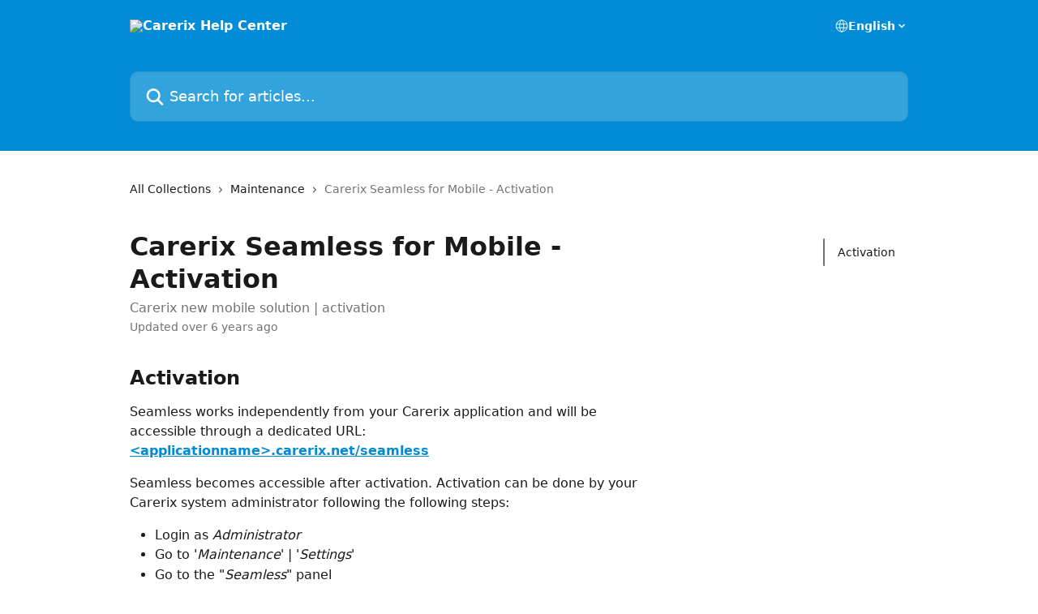

--- FILE ---
content_type: text/html; charset=utf-8
request_url: https://help.carerix.com/en/articles/2998107-carerix-seamless-for-mobile-activation
body_size: 14714
content:
<!DOCTYPE html><html lang="en"><head><meta charSet="utf-8" data-next-head=""/><title data-next-head="">Carerix Seamless for Mobile - Activation | Carerix Help Center</title><meta property="og:title" content="Carerix Seamless for Mobile - Activation | Carerix Help Center" data-next-head=""/><meta name="twitter:title" content="Carerix Seamless for Mobile - Activation | Carerix Help Center" data-next-head=""/><meta property="og:description" content="Carerix new mobile solution | activation" data-next-head=""/><meta name="twitter:description" content="Carerix new mobile solution | activation" data-next-head=""/><meta name="description" content="Carerix new mobile solution | activation" data-next-head=""/><meta property="og:type" content="article" data-next-head=""/><meta property="og:image" content="https://downloads.intercomcdn.com/i/o/w97e3587/808125/3e2674c180149dff8e169e08ad5e/3df0bb05e588af548c9f74d3e54f4b41.jpg" data-next-head=""/><meta property="twitter:image" content="https://downloads.intercomcdn.com/i/o/w97e3587/808125/3e2674c180149dff8e169e08ad5e/3df0bb05e588af548c9f74d3e54f4b41.jpg" data-next-head=""/><meta name="robots" content="all" data-next-head=""/><meta name="viewport" content="width=device-width, initial-scale=1" data-next-head=""/><link href="https://intercom.help/carerix-0337b1ac61e2/assets/favicon" rel="icon" data-next-head=""/><link rel="canonical" href="https://help.carerix.com/en/articles/2998107-carerix-seamless-for-mobile-activation" data-next-head=""/><link rel="alternate" href="https://help.carerix.com/nl/articles/2998107-carerix-seamless-voor-mobiel-activatie" hrefLang="nl" data-next-head=""/><link rel="alternate" href="https://help.carerix.com/en/articles/2998107-carerix-seamless-for-mobile-activation" hrefLang="en" data-next-head=""/><link rel="alternate" href="https://help.carerix.com/en/articles/2998107-carerix-seamless-for-mobile-activation" hrefLang="x-default" data-next-head=""/><link nonce="nV1HE3bqqayE3UhG9lABYyk2JZedSyIAq9CKK9I7r2o=" rel="preload" href="https://static.intercomassets.com/_next/static/css/3141721a1e975790.css" as="style"/><link nonce="nV1HE3bqqayE3UhG9lABYyk2JZedSyIAq9CKK9I7r2o=" rel="stylesheet" href="https://static.intercomassets.com/_next/static/css/3141721a1e975790.css" data-n-g=""/><noscript data-n-css="nV1HE3bqqayE3UhG9lABYyk2JZedSyIAq9CKK9I7r2o="></noscript><script defer="" nonce="nV1HE3bqqayE3UhG9lABYyk2JZedSyIAq9CKK9I7r2o=" nomodule="" src="https://static.intercomassets.com/_next/static/chunks/polyfills-42372ed130431b0a.js"></script><script defer="" src="https://static.intercomassets.com/_next/static/chunks/7506.a4d4b38169fb1abb.js" nonce="nV1HE3bqqayE3UhG9lABYyk2JZedSyIAq9CKK9I7r2o="></script><script src="https://static.intercomassets.com/_next/static/chunks/webpack-d3c2ad680b6bebc6.js" nonce="nV1HE3bqqayE3UhG9lABYyk2JZedSyIAq9CKK9I7r2o=" defer=""></script><script src="https://static.intercomassets.com/_next/static/chunks/framework-1f1b8d38c1d86c61.js" nonce="nV1HE3bqqayE3UhG9lABYyk2JZedSyIAq9CKK9I7r2o=" defer=""></script><script src="https://static.intercomassets.com/_next/static/chunks/main-e24faf3b633b0eb4.js" nonce="nV1HE3bqqayE3UhG9lABYyk2JZedSyIAq9CKK9I7r2o=" defer=""></script><script src="https://static.intercomassets.com/_next/static/chunks/pages/_app-4836a2a3e79a3766.js" nonce="nV1HE3bqqayE3UhG9lABYyk2JZedSyIAq9CKK9I7r2o=" defer=""></script><script src="https://static.intercomassets.com/_next/static/chunks/d0502abb-aa607f45f5026044.js" nonce="nV1HE3bqqayE3UhG9lABYyk2JZedSyIAq9CKK9I7r2o=" defer=""></script><script src="https://static.intercomassets.com/_next/static/chunks/6190-ef428f6633b5a03f.js" nonce="nV1HE3bqqayE3UhG9lABYyk2JZedSyIAq9CKK9I7r2o=" defer=""></script><script src="https://static.intercomassets.com/_next/static/chunks/5729-6d79ddfe1353a77c.js" nonce="nV1HE3bqqayE3UhG9lABYyk2JZedSyIAq9CKK9I7r2o=" defer=""></script><script src="https://static.intercomassets.com/_next/static/chunks/2384-242e4a028ba58b01.js" nonce="nV1HE3bqqayE3UhG9lABYyk2JZedSyIAq9CKK9I7r2o=" defer=""></script><script src="https://static.intercomassets.com/_next/static/chunks/4835-9db7cd232aae5617.js" nonce="nV1HE3bqqayE3UhG9lABYyk2JZedSyIAq9CKK9I7r2o=" defer=""></script><script src="https://static.intercomassets.com/_next/static/chunks/2735-6fafbb9ff4abfca1.js" nonce="nV1HE3bqqayE3UhG9lABYyk2JZedSyIAq9CKK9I7r2o=" defer=""></script><script src="https://static.intercomassets.com/_next/static/chunks/pages/%5BhelpCenterIdentifier%5D/%5Blocale%5D/articles/%5BarticleSlug%5D-0426bb822f2fd459.js" nonce="nV1HE3bqqayE3UhG9lABYyk2JZedSyIAq9CKK9I7r2o=" defer=""></script><script src="https://static.intercomassets.com/_next/static/-CWjWTQvdPb6SB3S45uLC/_buildManifest.js" nonce="nV1HE3bqqayE3UhG9lABYyk2JZedSyIAq9CKK9I7r2o=" defer=""></script><script src="https://static.intercomassets.com/_next/static/-CWjWTQvdPb6SB3S45uLC/_ssgManifest.js" nonce="nV1HE3bqqayE3UhG9lABYyk2JZedSyIAq9CKK9I7r2o=" defer=""></script><meta name="sentry-trace" content="a227fab54351c55d79231730bb5a8302-b766bff94fee2d54-0"/><meta name="baggage" content="sentry-environment=production,sentry-release=615059e7e8857b6056b131991cc50aec3a9a766c,sentry-public_key=187f842308a64dea9f1f64d4b1b9c298,sentry-trace_id=a227fab54351c55d79231730bb5a8302,sentry-org_id=2129,sentry-sampled=false,sentry-sample_rand=0.394988614782139,sentry-sample_rate=0"/><style id="__jsx-1183014428">:root{--body-bg: rgb(255, 255, 255);
--body-image: none;
--body-bg-rgb: 255, 255, 255;
--body-border: rgb(230, 230, 230);
--body-primary-color: #1a1a1a;
--body-secondary-color: #737373;
--body-reaction-bg: rgb(242, 242, 242);
--body-reaction-text-color: rgb(64, 64, 64);
--body-toc-active-border: #737373;
--body-toc-inactive-border: #f2f2f2;
--body-toc-inactive-color: #737373;
--body-toc-active-font-weight: 400;
--body-table-border: rgb(204, 204, 204);
--body-color: hsl(0, 0%, 0%);
--footer-bg: rgb(0, 140, 214);
--footer-image: none;
--footer-border: rgb(10, 170, 255);
--footer-color: hsl(0, 0%, 100%);
--header-bg: rgb(0, 140, 214);
--header-image: url(https://downloads.intercomcdn.com/i/o/215289/ea3c6e3def204b6febe086fa/43626204d4355483b84c137433e9c66b.jpg);
--header-color: hsl(0, 0%, 100%);
--collection-card-bg: rgb(255, 255, 255);
--collection-card-image: none;
--collection-card-color: hsl(201, 100%, 42%);
--card-bg: rgb(255, 255, 255);
--card-border-color: rgb(230, 230, 230);
--card-border-inner-radius: 6px;
--card-border-radius: 8px;
--card-shadow: 0 1px 2px 0 rgb(0 0 0 / 0.05);
--search-bar-border-radius: 10px;
--search-bar-width: 100%;
--ticket-blue-bg-color: #dce1f9;
--ticket-blue-text-color: #334bfa;
--ticket-green-bg-color: #d7efdc;
--ticket-green-text-color: #0f7134;
--ticket-orange-bg-color: #ffebdb;
--ticket-orange-text-color: #b24d00;
--ticket-red-bg-color: #ffdbdb;
--ticket-red-text-color: #df2020;
--header-height: 245px;
--header-subheader-background-color: #000000;
--header-subheader-font-color: #FFFFFF;
--content-block-bg: rgb(255, 255, 255);
--content-block-image: none;
--content-block-color: hsl(0, 0%, 10%);
--content-block-button-bg: rgb(51, 75, 250);
--content-block-button-image: none;
--content-block-button-color: hsl(0, 0%, 100%);
--content-block-button-radius: 6px;
--primary-color: hsl(201, 100%, 42%);
--primary-color-alpha-10: hsla(201, 100%, 42%, 0.1);
--primary-color-alpha-60: hsla(201, 100%, 42%, 0.6);
--text-on-primary-color: #1a1a1a}</style><style id="__jsx-1611979459">:root{--font-family-primary: system-ui, "Segoe UI", "Roboto", "Helvetica", "Arial", sans-serif, "Apple Color Emoji", "Segoe UI Emoji", "Segoe UI Symbol"}</style><style id="__jsx-2466147061">:root{--font-family-secondary: system-ui, "Segoe UI", "Roboto", "Helvetica", "Arial", sans-serif, "Apple Color Emoji", "Segoe UI Emoji", "Segoe UI Symbol"}</style><style id="__jsx-cf6f0ea00fa5c760">.fade-background.jsx-cf6f0ea00fa5c760{background:radial-gradient(333.38%100%at 50%0%,rgba(var(--body-bg-rgb),0)0%,rgba(var(--body-bg-rgb),.00925356)11.67%,rgba(var(--body-bg-rgb),.0337355)21.17%,rgba(var(--body-bg-rgb),.0718242)28.85%,rgba(var(--body-bg-rgb),.121898)35.03%,rgba(var(--body-bg-rgb),.182336)40.05%,rgba(var(--body-bg-rgb),.251516)44.25%,rgba(var(--body-bg-rgb),.327818)47.96%,rgba(var(--body-bg-rgb),.409618)51.51%,rgba(var(--body-bg-rgb),.495297)55.23%,rgba(var(--body-bg-rgb),.583232)59.47%,rgba(var(--body-bg-rgb),.671801)64.55%,rgba(var(--body-bg-rgb),.759385)70.81%,rgba(var(--body-bg-rgb),.84436)78.58%,rgba(var(--body-bg-rgb),.9551)88.2%,rgba(var(--body-bg-rgb),1)100%),var(--header-image),var(--header-bg);background-size:cover;background-position-x:center}</style><style id="__jsx-27f84a20f81f6ce9">.table-of-contents::-webkit-scrollbar{width:8px}.table-of-contents::-webkit-scrollbar-thumb{background-color:#f2f2f2;border-radius:8px}</style><style id="__jsx-a49d9ef8a9865a27">.table_of_contents.jsx-a49d9ef8a9865a27{max-width:260px;min-width:260px}</style><style id="__jsx-62724fba150252e0">.related_articles section a{color:initial}</style><style id="__jsx-4bed0c08ce36899e">.article_body a:not(.intercom-h2b-button){color:var(--primary-color)}article a.intercom-h2b-button{background-color:var(--primary-color);border:0}.zendesk-article table{overflow-x:scroll!important;display:block!important;height:auto!important}.intercom-interblocks-unordered-nested-list ul,.intercom-interblocks-ordered-nested-list ol{margin-top:16px;margin-bottom:16px}.intercom-interblocks-unordered-nested-list ul .intercom-interblocks-unordered-nested-list ul,.intercom-interblocks-unordered-nested-list ul .intercom-interblocks-ordered-nested-list ol,.intercom-interblocks-ordered-nested-list ol .intercom-interblocks-ordered-nested-list ol,.intercom-interblocks-ordered-nested-list ol .intercom-interblocks-unordered-nested-list ul{margin-top:0;margin-bottom:0}.intercom-interblocks-image a:focus{outline-offset:3px}</style></head><body><div id="__next"><div dir="ltr" class="h-full w-full"><a href="#main-content" class="sr-only font-bold text-header-color focus:not-sr-only focus:absolute focus:left-4 focus:top-4 focus:z-50" aria-roledescription="Link, Press control-option-right-arrow to exit">Skip to main content</a><main class="header__lite"><header id="header" data-testid="header" class="jsx-cf6f0ea00fa5c760 flex flex-col text-header-color"><div class="jsx-cf6f0ea00fa5c760 relative flex grow flex-col mb-9 bg-header-bg bg-header-image bg-cover bg-center pb-9"><div id="sr-announcement" aria-live="polite" class="jsx-cf6f0ea00fa5c760 sr-only"></div><div class="jsx-cf6f0ea00fa5c760 flex h-full flex-col items-center marker:shrink-0"><section class="relative flex w-full flex-col mb-6 pb-6"><div class="header__meta_wrapper flex justify-center px-5 pt-6 leading-none sm:px-10"><div class="flex items-center w-240" data-testid="subheader-container"><div class="mo__body header__site_name"><div class="header__logo"><a href="/en/"><img src="https://downloads.intercomcdn.com/i/o/474884/6dfad06a5a3a783a573f5ecb/426269b532346f47e957d6d3e66e995c.png" height="138" alt="Carerix Help Center"/></a></div></div><div><div class="flex items-center font-semibold"><div class="flex items-center md:hidden" data-testid="small-screen-children"><button class="flex items-center border-none bg-transparent px-1.5" data-testid="hamburger-menu-button" aria-label="Open menu"><svg width="24" height="24" viewBox="0 0 16 16" xmlns="http://www.w3.org/2000/svg" class="fill-current"><path d="M1.86861 2C1.38889 2 1 2.3806 1 2.85008C1 3.31957 1.38889 3.70017 1.86861 3.70017H14.1314C14.6111 3.70017 15 3.31957 15 2.85008C15 2.3806 14.6111 2 14.1314 2H1.86861Z"></path><path d="M1 8C1 7.53051 1.38889 7.14992 1.86861 7.14992H14.1314C14.6111 7.14992 15 7.53051 15 8C15 8.46949 14.6111 8.85008 14.1314 8.85008H1.86861C1.38889 8.85008 1 8.46949 1 8Z"></path><path d="M1 13.1499C1 12.6804 1.38889 12.2998 1.86861 12.2998H14.1314C14.6111 12.2998 15 12.6804 15 13.1499C15 13.6194 14.6111 14 14.1314 14H1.86861C1.38889 14 1 13.6194 1 13.1499Z"></path></svg></button><div class="fixed right-0 top-0 z-50 h-full w-full hidden" data-testid="hamburger-menu"><div class="flex h-full w-full justify-end bg-black bg-opacity-30"><div class="flex h-fit w-full flex-col bg-white opacity-100 sm:h-full sm:w-1/2"><button class="text-body-font flex items-center self-end border-none bg-transparent pr-6 pt-6" data-testid="hamburger-menu-close-button" aria-label="Close menu"><svg width="24" height="24" viewBox="0 0 16 16" xmlns="http://www.w3.org/2000/svg"><path d="M3.5097 3.5097C3.84165 3.17776 4.37984 3.17776 4.71178 3.5097L7.99983 6.79775L11.2879 3.5097C11.6198 3.17776 12.158 3.17776 12.49 3.5097C12.8219 3.84165 12.8219 4.37984 12.49 4.71178L9.20191 7.99983L12.49 11.2879C12.8219 11.6198 12.8219 12.158 12.49 12.49C12.158 12.8219 11.6198 12.8219 11.2879 12.49L7.99983 9.20191L4.71178 12.49C4.37984 12.8219 3.84165 12.8219 3.5097 12.49C3.17776 12.158 3.17776 11.6198 3.5097 11.2879L6.79775 7.99983L3.5097 4.71178C3.17776 4.37984 3.17776 3.84165 3.5097 3.5097Z"></path></svg></button><nav class="flex flex-col pl-4 text-black"><div class="relative cursor-pointer has-[:focus]:outline"><select class="peer absolute z-10 block h-6 w-full cursor-pointer opacity-0 md:text-base" aria-label="Change language" id="language-selector"><option value="/nl/articles/2998107-carerix-seamless-voor-mobiel-activatie" class="text-black">Nederlands</option><option value="/en/articles/2998107-carerix-seamless-for-mobile-activation" class="text-black" selected="">English</option><option value="/fr/articles/2998107" class="text-black">Français</option></select><div class="mb-10 ml-5 flex items-center gap-1 text-md hover:opacity-80 peer-hover:opacity-80 md:m-0 md:ml-3 md:text-base" aria-hidden="true"><svg id="locale-picker-globe" width="16" height="16" viewBox="0 0 16 16" fill="none" xmlns="http://www.w3.org/2000/svg" class="shrink-0" aria-hidden="true"><path d="M8 15C11.866 15 15 11.866 15 8C15 4.13401 11.866 1 8 1C4.13401 1 1 4.13401 1 8C1 11.866 4.13401 15 8 15Z" stroke="currentColor" stroke-linecap="round" stroke-linejoin="round"></path><path d="M8 15C9.39949 15 10.534 11.866 10.534 8C10.534 4.13401 9.39949 1 8 1C6.60051 1 5.466 4.13401 5.466 8C5.466 11.866 6.60051 15 8 15Z" stroke="currentColor" stroke-linecap="round" stroke-linejoin="round"></path><path d="M1.448 5.75989H14.524" stroke="currentColor" stroke-linecap="round" stroke-linejoin="round"></path><path d="M1.448 10.2402H14.524" stroke="currentColor" stroke-linecap="round" stroke-linejoin="round"></path></svg>English<svg id="locale-picker-arrow" width="16" height="16" viewBox="0 0 16 16" fill="none" xmlns="http://www.w3.org/2000/svg" class="shrink-0" aria-hidden="true"><path d="M5 6.5L8.00093 9.5L11 6.50187" stroke="currentColor" stroke-width="1.5" stroke-linecap="round" stroke-linejoin="round"></path></svg></div></div></nav></div></div></div></div><nav class="hidden items-center md:flex" data-testid="large-screen-children"><div class="relative cursor-pointer has-[:focus]:outline"><select class="peer absolute z-10 block h-6 w-full cursor-pointer opacity-0 md:text-base" aria-label="Change language" id="language-selector"><option value="/nl/articles/2998107-carerix-seamless-voor-mobiel-activatie" class="text-black">Nederlands</option><option value="/en/articles/2998107-carerix-seamless-for-mobile-activation" class="text-black" selected="">English</option><option value="/fr/articles/2998107" class="text-black">Français</option></select><div class="mb-10 ml-5 flex items-center gap-1 text-md hover:opacity-80 peer-hover:opacity-80 md:m-0 md:ml-3 md:text-base" aria-hidden="true"><svg id="locale-picker-globe" width="16" height="16" viewBox="0 0 16 16" fill="none" xmlns="http://www.w3.org/2000/svg" class="shrink-0" aria-hidden="true"><path d="M8 15C11.866 15 15 11.866 15 8C15 4.13401 11.866 1 8 1C4.13401 1 1 4.13401 1 8C1 11.866 4.13401 15 8 15Z" stroke="currentColor" stroke-linecap="round" stroke-linejoin="round"></path><path d="M8 15C9.39949 15 10.534 11.866 10.534 8C10.534 4.13401 9.39949 1 8 1C6.60051 1 5.466 4.13401 5.466 8C5.466 11.866 6.60051 15 8 15Z" stroke="currentColor" stroke-linecap="round" stroke-linejoin="round"></path><path d="M1.448 5.75989H14.524" stroke="currentColor" stroke-linecap="round" stroke-linejoin="round"></path><path d="M1.448 10.2402H14.524" stroke="currentColor" stroke-linecap="round" stroke-linejoin="round"></path></svg>English<svg id="locale-picker-arrow" width="16" height="16" viewBox="0 0 16 16" fill="none" xmlns="http://www.w3.org/2000/svg" class="shrink-0" aria-hidden="true"><path d="M5 6.5L8.00093 9.5L11 6.50187" stroke="currentColor" stroke-width="1.5" stroke-linecap="round" stroke-linejoin="round"></path></svg></div></div></nav></div></div></div></div></section><section class="relative mx-5 flex h-full w-full flex-col items-center px-5 sm:px-10"><div class="flex h-full max-w-full flex-col w-240 justify-end" data-testid="main-header-container"><div id="search-bar" class="relative w-full"><form action="/en/" autoComplete="off"><div class="flex w-full flex-col items-start"><div class="relative flex w-full sm:w-search-bar"><label for="search-input" class="sr-only">Search for articles...</label><input id="search-input" type="text" autoComplete="off" class="peer w-full rounded-search-bar border border-black-alpha-8 bg-white-alpha-20 p-4 ps-12 font-secondary text-lg text-header-color shadow-search-bar outline-none transition ease-linear placeholder:text-header-color hover:bg-white-alpha-27 hover:shadow-search-bar-hover focus:border-transparent focus:bg-white focus:text-black-10 focus:shadow-search-bar-focused placeholder:focus:text-black-45" placeholder="Search for articles..." name="q" aria-label="Search for articles..." value=""/><div class="absolute inset-y-0 start-0 flex items-center fill-header-color peer-focus-visible:fill-black-45 pointer-events-none ps-5"><svg width="22" height="21" viewBox="0 0 22 21" xmlns="http://www.w3.org/2000/svg" class="fill-inherit" aria-hidden="true"><path fill-rule="evenodd" clip-rule="evenodd" d="M3.27485 8.7001C3.27485 5.42781 5.92757 2.7751 9.19985 2.7751C12.4721 2.7751 15.1249 5.42781 15.1249 8.7001C15.1249 11.9724 12.4721 14.6251 9.19985 14.6251C5.92757 14.6251 3.27485 11.9724 3.27485 8.7001ZM9.19985 0.225098C4.51924 0.225098 0.724854 4.01948 0.724854 8.7001C0.724854 13.3807 4.51924 17.1751 9.19985 17.1751C11.0802 17.1751 12.8176 16.5627 14.2234 15.5265L19.0981 20.4013C19.5961 20.8992 20.4033 20.8992 20.9013 20.4013C21.3992 19.9033 21.3992 19.0961 20.9013 18.5981L16.0264 13.7233C17.0625 12.3176 17.6749 10.5804 17.6749 8.7001C17.6749 4.01948 13.8805 0.225098 9.19985 0.225098Z"></path></svg></div></div></div></form></div></div></section></div></div></header><div class="z-1 flex shrink-0 grow basis-auto justify-center px-5 sm:px-10"><section data-testid="main-content" id="main-content" class="max-w-full w-240"><section data-testid="article-section" class="section section__article"><div class="flex-row-reverse justify-between flex"><div class="jsx-a49d9ef8a9865a27 w-61 sticky top-8 ml-7 max-w-61 self-start max-lg:hidden mt-16"><div class="jsx-27f84a20f81f6ce9 table-of-contents max-h-[calc(100vh-96px)] overflow-y-auto rounded-2xl text-body-primary-color hover:text-primary max-lg:border max-lg:border-solid max-lg:border-body-border max-lg:shadow-solid-1"><div data-testid="toc-dropdown" class="jsx-27f84a20f81f6ce9 hidden cursor-pointer justify-between border-b max-lg:flex max-lg:flex-row max-lg:border-x-0 max-lg:border-t-0 max-lg:border-solid max-lg:border-b-body-border"><div class="jsx-27f84a20f81f6ce9 my-2 max-lg:pl-4">Table of contents</div><div class="jsx-27f84a20f81f6ce9 "><svg class="ml-2 mr-4 mt-3 transition-transform" transform="rotate(180)" width="16" height="16" fill="none" xmlns="http://www.w3.org/2000/svg"><path fill-rule="evenodd" clip-rule="evenodd" d="M3.93353 5.93451C4.24595 5.62209 4.75248 5.62209 5.0649 5.93451L7.99922 8.86882L10.9335 5.93451C11.246 5.62209 11.7525 5.62209 12.0649 5.93451C12.3773 6.24693 12.3773 6.75346 12.0649 7.06588L8.5649 10.5659C8.25249 10.8783 7.74595 10.8783 7.43353 10.5659L3.93353 7.06588C3.62111 6.75346 3.62111 6.24693 3.93353 5.93451Z" fill="currentColor"></path></svg></div></div><div data-testid="toc-body" class="jsx-27f84a20f81f6ce9 my-2"><section data-testid="toc-section-0" class="jsx-27f84a20f81f6ce9 flex border-y-0 border-e-0 border-s-2 border-solid py-1.5 max-lg:border-none border-body-toc-active-border px-4"><a id="#activation" href="#activation" data-testid="toc-link-0" class="jsx-27f84a20f81f6ce9 w-full no-underline hover:text-body-primary-color max-lg:inline-block max-lg:text-body-primary-color max-lg:hover:text-primary lg:text-base font-toc-active text-body-primary-color"></a></section></div></div></div><div class="relative z-3 w-full lg:max-w-160 "><div class="flex pb-6 max-md:pb-2 lg:max-w-160"><div tabindex="-1" class="focus:outline-none"><div class="flex flex-wrap items-baseline pb-4 text-base" tabindex="0" role="navigation" aria-label="Breadcrumb"><a href="/en/" class="pr-2 text-body-primary-color no-underline hover:text-body-secondary-color">All Collections</a><div class="pr-2" aria-hidden="true"><svg width="6" height="10" viewBox="0 0 6 10" class="block h-2 w-2 fill-body-secondary-color rtl:rotate-180" xmlns="http://www.w3.org/2000/svg"><path fill-rule="evenodd" clip-rule="evenodd" d="M0.648862 0.898862C0.316916 1.23081 0.316916 1.769 0.648862 2.10094L3.54782 4.9999L0.648862 7.89886C0.316916 8.23081 0.316917 8.769 0.648862 9.10094C0.980808 9.43289 1.519 9.43289 1.85094 9.10094L5.35094 5.60094C5.68289 5.269 5.68289 4.73081 5.35094 4.39886L1.85094 0.898862C1.519 0.566916 0.980807 0.566916 0.648862 0.898862Z"></path></svg></div><a href="https://help.carerix.com/en/collections/670604-maintenance" class="pr-2 text-body-primary-color no-underline hover:text-body-secondary-color" data-testid="breadcrumb-0">Maintenance</a><div class="pr-2" aria-hidden="true"><svg width="6" height="10" viewBox="0 0 6 10" class="block h-2 w-2 fill-body-secondary-color rtl:rotate-180" xmlns="http://www.w3.org/2000/svg"><path fill-rule="evenodd" clip-rule="evenodd" d="M0.648862 0.898862C0.316916 1.23081 0.316916 1.769 0.648862 2.10094L3.54782 4.9999L0.648862 7.89886C0.316916 8.23081 0.316917 8.769 0.648862 9.10094C0.980808 9.43289 1.519 9.43289 1.85094 9.10094L5.35094 5.60094C5.68289 5.269 5.68289 4.73081 5.35094 4.39886L1.85094 0.898862C1.519 0.566916 0.980807 0.566916 0.648862 0.898862Z"></path></svg></div><div class="text-body-secondary-color">Carerix Seamless for Mobile - Activation</div></div></div></div><div class=""><div class="article intercom-force-break"><div class="mb-10 max-lg:mb-6"><div class="flex flex-col gap-4"><div class="flex flex-col"><h1 class="mb-1 font-primary text-2xl font-bold leading-10 text-body-primary-color">Carerix Seamless for Mobile - Activation</h1><div class="text-md font-normal leading-normal text-body-secondary-color"><p>Carerix new mobile solution | activation</p></div></div><div class="avatar"><div class="avatar__info -mt-0.5 text-base"><span class="text-body-secondary-color"> <!-- -->Updated over 6 years ago</span></div></div></div></div><div class="jsx-4bed0c08ce36899e flex-col"><div class="jsx-4bed0c08ce36899e mb-7 ml-0 text-md max-messenger:mb-6 lg:hidden"><div class="jsx-27f84a20f81f6ce9 table-of-contents max-h-[calc(100vh-96px)] overflow-y-auto rounded-2xl text-body-primary-color hover:text-primary max-lg:border max-lg:border-solid max-lg:border-body-border max-lg:shadow-solid-1"><div data-testid="toc-dropdown" class="jsx-27f84a20f81f6ce9 hidden cursor-pointer justify-between border-b max-lg:flex max-lg:flex-row max-lg:border-x-0 max-lg:border-t-0 max-lg:border-solid max-lg:border-b-body-border border-b-0"><div class="jsx-27f84a20f81f6ce9 my-2 max-lg:pl-4">Table of contents</div><div class="jsx-27f84a20f81f6ce9 "><svg class="ml-2 mr-4 mt-3 transition-transform" transform="" width="16" height="16" fill="none" xmlns="http://www.w3.org/2000/svg"><path fill-rule="evenodd" clip-rule="evenodd" d="M3.93353 5.93451C4.24595 5.62209 4.75248 5.62209 5.0649 5.93451L7.99922 8.86882L10.9335 5.93451C11.246 5.62209 11.7525 5.62209 12.0649 5.93451C12.3773 6.24693 12.3773 6.75346 12.0649 7.06588L8.5649 10.5659C8.25249 10.8783 7.74595 10.8783 7.43353 10.5659L3.93353 7.06588C3.62111 6.75346 3.62111 6.24693 3.93353 5.93451Z" fill="currentColor"></path></svg></div></div><div data-testid="toc-body" class="jsx-27f84a20f81f6ce9 hidden my-2"><section data-testid="toc-section-0" class="jsx-27f84a20f81f6ce9 flex border-y-0 border-e-0 border-s-2 border-solid py-1.5 max-lg:border-none border-body-toc-active-border px-4"><a id="#activation" href="#activation" data-testid="toc-link-0" class="jsx-27f84a20f81f6ce9 w-full no-underline hover:text-body-primary-color max-lg:inline-block max-lg:text-body-primary-color max-lg:hover:text-primary lg:text-base font-toc-active text-body-primary-color"></a></section></div></div></div><div class="jsx-4bed0c08ce36899e article_body"><article class="jsx-4bed0c08ce36899e "><div class="intercom-interblocks-heading intercom-interblocks-align-left"><h1 id="activation">Activation</h1></div><div class="intercom-interblocks-paragraph intercom-interblocks-align-left"><p>Seamless works independently from your Carerix application and will be accessible through a dedicated URL: <a href="http://&lt;applicationname&gt;.carerix.net/seamless" rel="nofollow noopener noreferrer" target="_blank"><b>&lt;applicationname&gt;.carerix.net/seamless</b></a></p></div><div class="intercom-interblocks-paragraph intercom-interblocks-align-left"><p>Seamless becomes accessible after activation. Activation can be done by your Carerix system administrator following the following steps:</p></div><div class="intercom-interblocks-unordered-nested-list"><ul><li><div class="intercom-interblocks-paragraph no-margin intercom-interblocks-align-left"><p>Login as <i>Administrator</i></p></div></li><li><div class="intercom-interblocks-paragraph no-margin intercom-interblocks-align-left"><p>Go to &#x27;<i>Maintenance</i>&#x27; | &#x27;<i>Settings</i>&#x27;</p></div></li><li><div class="intercom-interblocks-paragraph no-margin intercom-interblocks-align-left"><p>Go to the &quot;<i>Seamless</i>&quot; panel</p></div></li><li><div class="intercom-interblocks-paragraph no-margin intercom-interblocks-align-left"><p>You can activate Seamless by clicking the [<i>Activate</i>] button</p></div></li></ul></div><div class="intercom-interblocks-paragraph intercom-interblocks-align-left"><p><b>Note: </b>It can take up to 15 minutes before Seamless is active after clicking the button.</p></div><div class="intercom-interblocks-image intercom-interblocks-align-left"><a href="https://downloads.intercomcdn.com/i/o/122464437/a512c78e86b55cc8fbe9740c/ud-2932-en-screenshot1.png?expires=1769225400&amp;signature=5874dc1eeda84fa6dfc81e4ae023e05d933ccdce3a56ef85224fea96da91da43&amp;req=dSIlEs96mYJYFb4f3HP0gMRaVwsCaMlkwoH%2FpH3dzp6rucIo%2BSQpQMZvY10H%0Ad30%2B%2FtO3s4gZx%2BR6CQ%3D%3D%0A" target="_blank" rel="noreferrer nofollow noopener"><img src="https://downloads.intercomcdn.com/i/o/122464437/a512c78e86b55cc8fbe9740c/ud-2932-en-screenshot1.png?expires=1769225400&amp;signature=5874dc1eeda84fa6dfc81e4ae023e05d933ccdce3a56ef85224fea96da91da43&amp;req=dSIlEs96mYJYFb4f3HP0gMRaVwsCaMlkwoH%2FpH3dzp6rucIo%2BSQpQMZvY10H%0Ad30%2B%2FtO3s4gZx%2BR6CQ%3D%3D%0A" width="766" height="107"/></a></div><div class="intercom-interblocks-paragraph intercom-interblocks-align-left"><p>____<br/>Keywords: UD-2932, Activation</p></div><section class="jsx-62724fba150252e0 related_articles my-6"><hr class="jsx-62724fba150252e0 my-6 sm:my-8"/><div class="jsx-62724fba150252e0 mb-3 text-xl font-bold">Related Articles</div><section class="flex flex-col rounded-card border border-solid border-card-border bg-card-bg p-2 sm:p-3"><a class="duration-250 group/article flex flex-row justify-between gap-2 py-2 no-underline transition ease-linear hover:bg-primary-alpha-10 hover:text-primary sm:rounded-card-inner sm:py-3 rounded-card-inner px-3" href="https://help.carerix.com/en/articles/2659717-carerix-seamless-for-mobile" data-testid="article-link"><div class="flex flex-col p-0"><span class="m-0 text-md text-body-primary-color group-hover/article:text-primary">Carerix Seamless for Mobile</span></div><div class="flex shrink-0 flex-col justify-center p-0"><svg class="block h-4 w-4 text-primary ltr:-rotate-90 rtl:rotate-90" fill="currentColor" viewBox="0 0 20 20" xmlns="http://www.w3.org/2000/svg"><path fill-rule="evenodd" d="M5.293 7.293a1 1 0 011.414 0L10 10.586l3.293-3.293a1 1 0 111.414 1.414l-4 4a1 1 0 01-1.414 0l-4-4a1 1 0 010-1.414z" clip-rule="evenodd"></path></svg></div></a><a class="duration-250 group/article flex flex-row justify-between gap-2 py-2 no-underline transition ease-linear hover:bg-primary-alpha-10 hover:text-primary sm:rounded-card-inner sm:py-3 rounded-card-inner px-3" href="https://help.carerix.com/en/articles/2662550-carerix-seamless-for-mobile-job-orders" data-testid="article-link"><div class="flex flex-col p-0"><span class="m-0 text-md text-body-primary-color group-hover/article:text-primary">Carerix Seamless for Mobile - Job Orders</span></div><div class="flex shrink-0 flex-col justify-center p-0"><svg class="block h-4 w-4 text-primary ltr:-rotate-90 rtl:rotate-90" fill="currentColor" viewBox="0 0 20 20" xmlns="http://www.w3.org/2000/svg"><path fill-rule="evenodd" d="M5.293 7.293a1 1 0 011.414 0L10 10.586l3.293-3.293a1 1 0 111.414 1.414l-4 4a1 1 0 01-1.414 0l-4-4a1 1 0 010-1.414z" clip-rule="evenodd"></path></svg></div></a><a class="duration-250 group/article flex flex-row justify-between gap-2 py-2 no-underline transition ease-linear hover:bg-primary-alpha-10 hover:text-primary sm:rounded-card-inner sm:py-3 rounded-card-inner px-3" href="https://help.carerix.com/en/articles/2665598-carerix-seamless-for-mobile-contacts" data-testid="article-link"><div class="flex flex-col p-0"><span class="m-0 text-md text-body-primary-color group-hover/article:text-primary">Carerix Seamless for Mobile - Contacts</span></div><div class="flex shrink-0 flex-col justify-center p-0"><svg class="block h-4 w-4 text-primary ltr:-rotate-90 rtl:rotate-90" fill="currentColor" viewBox="0 0 20 20" xmlns="http://www.w3.org/2000/svg"><path fill-rule="evenodd" d="M5.293 7.293a1 1 0 011.414 0L10 10.586l3.293-3.293a1 1 0 111.414 1.414l-4 4a1 1 0 01-1.414 0l-4-4a1 1 0 010-1.414z" clip-rule="evenodd"></path></svg></div></a><a class="duration-250 group/article flex flex-row justify-between gap-2 py-2 no-underline transition ease-linear hover:bg-primary-alpha-10 hover:text-primary sm:rounded-card-inner sm:py-3 rounded-card-inner px-3" href="https://help.carerix.com/en/articles/2665734-carerix-seamless-for-mobile-matches" data-testid="article-link"><div class="flex flex-col p-0"><span class="m-0 text-md text-body-primary-color group-hover/article:text-primary">Carerix Seamless for Mobile - Matches</span></div><div class="flex shrink-0 flex-col justify-center p-0"><svg class="block h-4 w-4 text-primary ltr:-rotate-90 rtl:rotate-90" fill="currentColor" viewBox="0 0 20 20" xmlns="http://www.w3.org/2000/svg"><path fill-rule="evenodd" d="M5.293 7.293a1 1 0 011.414 0L10 10.586l3.293-3.293a1 1 0 111.414 1.414l-4 4a1 1 0 01-1.414 0l-4-4a1 1 0 010-1.414z" clip-rule="evenodd"></path></svg></div></a><a class="duration-250 group/article flex flex-row justify-between gap-2 py-2 no-underline transition ease-linear hover:bg-primary-alpha-10 hover:text-primary sm:rounded-card-inner sm:py-3 rounded-card-inner px-3" href="https://help.carerix.com/en/articles/2665956-carerix-seamless-for-mobile-talentpools" data-testid="article-link"><div class="flex flex-col p-0"><span class="m-0 text-md text-body-primary-color group-hover/article:text-primary">Carerix Seamless for Mobile - Talentpools</span></div><div class="flex shrink-0 flex-col justify-center p-0"><svg class="block h-4 w-4 text-primary ltr:-rotate-90 rtl:rotate-90" fill="currentColor" viewBox="0 0 20 20" xmlns="http://www.w3.org/2000/svg"><path fill-rule="evenodd" d="M5.293 7.293a1 1 0 011.414 0L10 10.586l3.293-3.293a1 1 0 111.414 1.414l-4 4a1 1 0 01-1.414 0l-4-4a1 1 0 010-1.414z" clip-rule="evenodd"></path></svg></div></a></section></section></article></div></div></div></div><div class="intercom-reaction-picker -mb-4 -ml-4 -mr-4 mt-6 rounded-card sm:-mb-2 sm:-ml-1 sm:-mr-1 sm:mt-8" role="group" aria-label="feedback form"><div class="intercom-reaction-prompt">Did this answer your question?</div><div class="intercom-reactions-container"><button class="intercom-reaction" aria-label="Disappointed Reaction" tabindex="0" data-reaction-text="disappointed" aria-pressed="false"><span title="Disappointed">😞</span></button><button class="intercom-reaction" aria-label="Neutral Reaction" tabindex="0" data-reaction-text="neutral" aria-pressed="false"><span title="Neutral">😐</span></button><button class="intercom-reaction" aria-label="Smiley Reaction" tabindex="0" data-reaction-text="smiley" aria-pressed="false"><span title="Smiley">😃</span></button></div></div></div></div></section></section></div><footer id="footer" class="mt-24 shrink-0 bg-footer-bg px-0 py-12 text-left text-base text-footer-color"><div class="shrink-0 grow basis-auto px-5 sm:px-10"><div class="mx-auto max-w-240 sm:w-auto"><div><div class="text-center" data-testid="simple-footer-layout"><div class="align-middle text-lg text-footer-color"><a class="no-underline" href="/en/"><img data-testid="logo-img" src="https://downloads.intercomcdn.com/i/o/474885/ce64d66b3f841f8761ca45ef/426269b532346f47e957d6d3e66e995c.png" alt="Carerix Help Center" class="max-h-8 contrast-80 inline"/></a></div><div class="mt-10" data-testid="simple-footer-links"><div class="flex flex-row justify-center"><span><ul data-testid="custom-links" class="mb-4 p-0" id="custom-links"><li class="mx-3 inline-block list-none"><a target="_blank" href="https://www.youtube.com/user/Carerix" rel="nofollow noreferrer noopener" data-testid="footer-custom-link-0" class="no-underline">Carerix YouTube Channel</a></li><li class="mx-3 inline-block list-none"><a target="_blank" href="https://help.carerix.com/nl/" rel="nofollow noreferrer noopener" data-testid="footer-custom-link-1" class="no-underline">Help Center NL</a></li><li class="mx-3 inline-block list-none"><a target="_blank" href="https://carerix.com/en/privacy-statement/" rel="nofollow noreferrer noopener" data-testid="footer-custom-link-2" class="no-underline">Privacy Statement</a></li><li class="mx-3 inline-block list-none"><a target="_blank" href="https://status.carerix.com" rel="nofollow noreferrer noopener" data-testid="footer-custom-link-3" class="no-underline">Carerix Status Page</a></li></ul></span></div><ul data-testid="social-links" class="flex flex-wrap items-center gap-4 p-0 justify-center" id="social-links"><li class="list-none align-middle"><a target="_blank" href="https://www.facebook.com/Carerix/" rel="nofollow noreferrer noopener" data-testid="footer-social-link-0" class="no-underline"><img src="https://intercom.help/carerix-0337b1ac61e2/assets/svg/icon:social-facebook/FFF" alt="" aria-label="https://www.facebook.com/Carerix/" width="16" height="16" loading="lazy" data-testid="social-icon-facebook"/></a></li><li class="list-none align-middle"><a target="_blank" href="https://www.twitter.com/Carerix" rel="nofollow noreferrer noopener" data-testid="footer-social-link-1" class="no-underline"><img src="https://intercom.help/carerix-0337b1ac61e2/assets/svg/icon:social-twitter/FFF" alt="" aria-label="https://www.twitter.com/Carerix" width="16" height="16" loading="lazy" data-testid="social-icon-twitter"/></a></li><li class="list-none align-middle"><a target="_blank" href="https://www.linkedin.com/company/carerix/" rel="nofollow noreferrer noopener" data-testid="footer-social-link-2" class="no-underline"><img src="https://intercom.help/carerix-0337b1ac61e2/assets/svg/icon:social-linkedin/FFF" alt="" aria-label="https://www.linkedin.com/company/carerix/" width="16" height="16" loading="lazy" data-testid="social-icon-linkedin"/></a></li></ul></div><div class="mt-10 flex justify-center"><div class="flex items-center text-sm" data-testid="intercom-advert-branding"><svg width="14" height="14" viewBox="0 0 16 16" fill="none" xmlns="http://www.w3.org/2000/svg"><title>Intercom</title><g clip-path="url(#clip0_1870_86937)"><path d="M14 0H2C0.895 0 0 0.895 0 2V14C0 15.105 0.895 16 2 16H14C15.105 16 16 15.105 16 14V2C16 0.895 15.105 0 14 0ZM10.133 3.02C10.133 2.727 10.373 2.49 10.667 2.49C10.961 2.49 11.2 2.727 11.2 3.02V10.134C11.2 10.428 10.96 10.667 10.667 10.667C10.372 10.667 10.133 10.427 10.133 10.134V3.02ZM7.467 2.672C7.467 2.375 7.705 2.132 8 2.132C8.294 2.132 8.533 2.375 8.533 2.672V10.484C8.533 10.781 8.293 11.022 8 11.022C7.705 11.022 7.467 10.782 7.467 10.484V2.672ZM4.8 3.022C4.8 2.727 5.04 2.489 5.333 2.489C5.628 2.489 5.867 2.726 5.867 3.019V10.133C5.867 10.427 5.627 10.666 5.333 10.666C5.039 10.666 4.8 10.426 4.8 10.133V3.02V3.022ZM2.133 4.088C2.133 3.792 2.373 3.554 2.667 3.554C2.961 3.554 3.2 3.792 3.2 4.087V8.887C3.2 9.18 2.96 9.419 2.667 9.419C2.372 9.419 2.133 9.179 2.133 8.886V4.086V4.088ZM13.68 12.136C13.598 12.206 11.622 13.866 8 13.866C4.378 13.866 2.402 12.206 2.32 12.136C2.096 11.946 2.07 11.608 2.262 11.384C2.452 11.161 2.789 11.134 3.012 11.324C3.044 11.355 4.808 12.8 8 12.8C11.232 12.8 12.97 11.343 12.986 11.328C13.209 11.138 13.546 11.163 13.738 11.386C13.93 11.61 13.904 11.946 13.68 12.138V12.136ZM13.867 8.886C13.867 9.181 13.627 9.42 13.333 9.42C13.039 9.42 12.8 9.18 12.8 8.887V4.087C12.8 3.791 13.04 3.553 13.333 3.553C13.628 3.553 13.867 3.791 13.867 4.086V8.886Z" class="fill-current"></path></g><defs><clipPath id="clip0_1870_86937"><rect width="16" height="16" fill="none"></rect></clipPath></defs></svg><a href="https://www.intercom.com/intercom-link?company=Carerix&amp;solution=customer-support&amp;utm_campaign=intercom-link&amp;utm_content=We+run+on+Intercom&amp;utm_medium=help-center&amp;utm_referrer=http%3A%2F%2Fhelp.carerix.com%2Fen%2Farticles%2F2998107-carerix-seamless-for-mobile-activation&amp;utm_source=desktop-web" class="pl-2 align-middle no-underline">We run on Intercom</a></div></div><div class="flex justify-center"><div class="mt-2"><a href="https://www.intercom.com/dsa-report-form" target="_blank" rel="nofollow noreferrer noopener" class="no-underline" data-testid="report-content-link">Report Content</a></div></div></div></div></div></div></footer></main></div></div><script id="__NEXT_DATA__" type="application/json" nonce="nV1HE3bqqayE3UhG9lABYyk2JZedSyIAq9CKK9I7r2o=">{"props":{"pageProps":{"app":{"id":"w97e3587","messengerUrl":"https://widget.intercom.io/widget/w97e3587","name":"Carerix","poweredByIntercomUrl":"https://www.intercom.com/intercom-link?company=Carerix\u0026solution=customer-support\u0026utm_campaign=intercom-link\u0026utm_content=We+run+on+Intercom\u0026utm_medium=help-center\u0026utm_referrer=http%3A%2F%2Fhelp.carerix.com%2Fen%2Farticles%2F2998107-carerix-seamless-for-mobile-activation\u0026utm_source=desktop-web","features":{"consentBannerBeta":false,"customNotFoundErrorMessage":false,"disableFontPreloading":false,"disableNoMarginClassTransformation":false,"finOnHelpCenter":false,"hideIconsWithBackgroundImages":false,"messengerCustomFonts":false}},"helpCenterSite":{"customDomain":"help.carerix.com","defaultLocale":"en","disableBranding":false,"externalLoginName":"Helpdesk","externalLoginUrl":"https://help.carerix.com/nl/articles","footerContactDetails":null,"footerLinks":{"custom":[{"id":4931,"help_center_site_id":329412,"title":"Carerix YouTube Channel","url":"https://www.youtube.com/user/Carerix","sort_order":1,"link_location":"footer","site_link_group_id":5513},{"id":40039,"help_center_site_id":329412,"title":"Carerix YouTube Channel","url":"https://www.youtube.com/user/Carerix","sort_order":1,"link_location":"footer","site_link_group_id":14031},{"id":40043,"help_center_site_id":329412,"title":"Carerix YouTube Channel","url":"https://www.youtube.com/user/Carerix","sort_order":1,"link_location":"footer","site_link_group_id":14032},{"id":40047,"help_center_site_id":329412,"title":"Carerix YouTube Channel","url":"https://www.youtube.com/user/Carerix","sort_order":1,"link_location":"footer","site_link_group_id":14033},{"id":5818,"help_center_site_id":329412,"title":"Help Center NL","url":"https://help.carerix.com/nl/","sort_order":2,"link_location":"footer","site_link_group_id":5513},{"id":40040,"help_center_site_id":329412,"title":"Help Center NL","url":"https://help.carerix.com/nl/","sort_order":2,"link_location":"footer","site_link_group_id":14031},{"id":40044,"help_center_site_id":329412,"title":"Help Center NL","url":"https://help.carerix.com/nl/","sort_order":2,"link_location":"footer","site_link_group_id":14032},{"id":40048,"help_center_site_id":329412,"title":"Help Center NL","url":"https://help.carerix.com/nl/","sort_order":2,"link_location":"footer","site_link_group_id":14033},{"id":13809,"help_center_site_id":329412,"title":"Privacy Statement","url":"https://carerix.com/en/privacy-statement/","sort_order":3,"link_location":"footer","site_link_group_id":5513},{"id":40041,"help_center_site_id":329412,"title":"Privacy Statement","url":"https://carerix.com/en/privacy-statement/","sort_order":3,"link_location":"footer","site_link_group_id":14031},{"id":40045,"help_center_site_id":329412,"title":"Privacy Statement","url":"https://carerix.com/en/privacy-statement/","sort_order":3,"link_location":"footer","site_link_group_id":14032},{"id":40049,"help_center_site_id":329412,"title":"Privacy Statement","url":"https://carerix.com/en/privacy-statement/","sort_order":3,"link_location":"footer","site_link_group_id":14033},{"id":18412,"help_center_site_id":329412,"title":"Carerix Status Page","url":"https://status.carerix.com","sort_order":4,"link_location":"footer","site_link_group_id":5513},{"id":40042,"help_center_site_id":329412,"title":"Carerix Status Page","url":"https://status.carerix.com","sort_order":4,"link_location":"footer","site_link_group_id":14031},{"id":40046,"help_center_site_id":329412,"title":"Carerix Status Page","url":"https://status.carerix.com","sort_order":4,"link_location":"footer","site_link_group_id":14032},{"id":40050,"help_center_site_id":329412,"title":"Carerix Status Page","url":"https://status.carerix.com","sort_order":4,"link_location":"footer","site_link_group_id":14033}],"socialLinks":[{"iconUrl":"https://intercom.help/carerix-0337b1ac61e2/assets/svg/icon:social-facebook","provider":"facebook","url":"https://www.facebook.com/Carerix/"},{"iconUrl":"https://intercom.help/carerix-0337b1ac61e2/assets/svg/icon:social-twitter","provider":"twitter","url":"https://www.twitter.com/Carerix"},{"iconUrl":"https://intercom.help/carerix-0337b1ac61e2/assets/svg/icon:social-linkedin","provider":"linkedin","url":"https://www.linkedin.com/company/carerix/"}],"linkGroups":[{"title":null,"links":[{"title":"Carerix YouTube Channel","url":"https://www.youtube.com/user/Carerix"},{"title":"Help Center NL","url":"https://help.carerix.com/nl/"},{"title":"Privacy Statement","url":"https://carerix.com/en/privacy-statement/"},{"title":"Carerix Status Page","url":"https://status.carerix.com"}]}]},"headerLinks":[],"homeCollectionCols":3,"googleAnalyticsTrackingId":"G-4EYKXNQWSZ","googleTagManagerId":null,"pathPrefixForCustomDomain":null,"seoIndexingEnabled":true,"helpCenterId":329412,"url":"https://help.carerix.com","customizedFooterTextContent":null,"consentBannerConfig":null,"canInjectCustomScripts":false,"scriptSection":1,"customScriptFilesExist":false},"localeLinks":[{"id":"nl","absoluteUrl":"https://help.carerix.com/nl/articles/2998107-carerix-seamless-voor-mobiel-activatie","available":true,"name":"Nederlands","selected":false,"url":"/nl/articles/2998107-carerix-seamless-voor-mobiel-activatie"},{"id":"en","absoluteUrl":"https://help.carerix.com/en/articles/2998107-carerix-seamless-for-mobile-activation","available":true,"name":"English","selected":true,"url":"/en/articles/2998107-carerix-seamless-for-mobile-activation"},{"id":"fr","absoluteUrl":"https://help.carerix.com/fr/articles/2998107","available":false,"name":"Français","selected":false,"url":"/fr/articles/2998107"}],"requestContext":{"articleSource":null,"academy":false,"canonicalUrl":"https://help.carerix.com/en/articles/2998107-carerix-seamless-for-mobile-activation","headerless":false,"isDefaultDomainRequest":false,"nonce":"nV1HE3bqqayE3UhG9lABYyk2JZedSyIAq9CKK9I7r2o=","rootUrl":"/en/","sheetUserCipher":null,"type":"help-center"},"theme":{"color":"008cd6","siteName":"Carerix Help Center","headline":"Advice and answers from the Carerix Team","headerFontColor":"FFFFFF","logo":"https://downloads.intercomcdn.com/i/o/474884/6dfad06a5a3a783a573f5ecb/426269b532346f47e957d6d3e66e995c.png","logoHeight":"138","header":"https://downloads.intercomcdn.com/i/o/215289/ea3c6e3def204b6febe086fa/43626204d4355483b84c137433e9c66b.jpg","favicon":"https://intercom.help/carerix-0337b1ac61e2/assets/favicon","locale":"en","homeUrl":"https://www.carerix.com/","social":"https://downloads.intercomcdn.com/i/o/w97e3587/808125/3e2674c180149dff8e169e08ad5e/3df0bb05e588af548c9f74d3e54f4b41.jpg","urlPrefixForDefaultDomain":"https://intercom.help/carerix-0337b1ac61e2","customDomain":"help.carerix.com","customDomainUsesSsl":true,"customizationOptions":{"customizationType":1,"header":{"backgroundColor":"#008cd6","fontColor":"#FFFFFF","fadeToEdge":false,"backgroundGradient":null,"backgroundImageId":null,"backgroundImageUrl":null},"body":{"backgroundColor":"#ffffff","fontColor":null,"fadeToEdge":null,"backgroundGradient":null,"backgroundImageId":null},"footer":{"backgroundColor":"#008cd6","fontColor":"#FFF","fadeToEdge":null,"backgroundGradient":null,"backgroundImageId":null,"showRichTextField":false},"layout":{"homePage":{"blocks":[{"type":"tickets-portal-link","enabled":false},{"type":"collection-list","columns":3,"template":0},{"type":"article-list","columns":3,"enabled":true,"localizedContent":[{"title":"","locale":"nl","links":[{"articleId":"empty_article_slot","type":"article-link"},{"articleId":"empty_article_slot","type":"article-link"},{"articleId":"empty_article_slot","type":"article-link"},{"articleId":"empty_article_slot","type":"article-link"},{"articleId":"empty_article_slot","type":"article-link"},{"articleId":"empty_article_slot","type":"article-link"}]},{"title":"","locale":"en","links":[{"articleId":"empty_article_slot","type":"article-link"},{"articleId":"empty_article_slot","type":"article-link"},{"articleId":"empty_article_slot","type":"article-link"},{"articleId":"empty_article_slot","type":"article-link"},{"articleId":"empty_article_slot","type":"article-link"},{"articleId":"empty_article_slot","type":"article-link"}]},{"title":"","locale":"fr","links":[{"articleId":"empty_article_slot","type":"article-link"},{"articleId":"empty_article_slot","type":"article-link"},{"articleId":"empty_article_slot","type":"article-link"},{"articleId":"empty_article_slot","type":"article-link"},{"articleId":"empty_article_slot","type":"article-link"},{"articleId":"empty_article_slot","type":"article-link"}]},{"title":"","locale":"de","links":[{"articleId":"empty_article_slot","type":"article-link"},{"articleId":"empty_article_slot","type":"article-link"},{"articleId":"empty_article_slot","type":"article-link"},{"articleId":"empty_article_slot","type":"article-link"},{"articleId":"empty_article_slot","type":"article-link"},{"articleId":"empty_article_slot","type":"article-link"}]}]},{"type":"content-block","enabled":false,"columns":1}]},"collectionsPage":{"showArticleDescriptions":false},"articlePage":{},"searchPage":{}},"collectionCard":{"global":{"backgroundColor":null,"fontColor":"008cd6","fadeToEdge":null,"backgroundGradient":null,"backgroundImageId":null,"showIcons":true,"backgroundImageUrl":null},"collections":[]},"global":{"font":{"customFontFaces":[],"primary":null,"secondary":null},"componentStyle":{"card":{"type":"bordered","borderRadius":8}},"namedComponents":{"header":{"subheader":{"enabled":false,"style":{"backgroundColor":"#000000","fontColor":"#FFFFFF"}},"style":{"height":"245px","align":"start","justify":"end"}},"searchBar":{"style":{"width":"100%","borderRadius":10}},"footer":{"type":0}},"brand":{"colors":[],"websiteUrl":""}},"contentBlock":{"blockStyle":{"backgroundColor":"#ffffff","fontColor":"#1a1a1a","fadeToEdge":null,"backgroundGradient":null,"backgroundImageId":null,"backgroundImageUrl":null},"buttonOptions":{"backgroundColor":"#334BFA","fontColor":"#ffffff","borderRadius":6},"isFullWidth":false}},"helpCenterName":"Carerix Help Center","footerLogo":"https://downloads.intercomcdn.com/i/o/474885/ce64d66b3f841f8761ca45ef/426269b532346f47e957d6d3e66e995c.png","footerLogoHeight":"138","localisedInformation":{"contentBlock":null}},"user":{"userId":"65c121b8-75f7-4e98-be96-f33fa64008db","role":"visitor_role","country_code":null},"articleContent":{"articleId":"2998107","author":null,"blocks":[{"type":"heading","text":"Activation","align":"left","idAttribute":"activation"},{"type":"paragraph","text":"Seamless works independently from your Carerix application and will be accessible through a dedicated URL: \u003ca href=\"http://\u0026lt;applicationname\u0026gt;.carerix.net/seamless\" rel=\"nofollow noopener noreferrer\" target=\"_blank\"\u003e\u003cb\u003e\u0026lt;applicationname\u0026gt;.carerix.net/seamless\u003c/b\u003e\u003c/a\u003e","align":"left"},{"type":"paragraph","text":"Seamless becomes accessible after activation. Activation can be done by your Carerix system administrator following the following steps:","align":"left"},{"type":"unorderedNestedList","text":"- Login as \u003ci\u003eAdministrator\u003c/i\u003e\n- Go to '\u003ci\u003eMaintenance\u003c/i\u003e' | '\u003ci\u003eSettings\u003c/i\u003e'\n- Go to the \"\u003ci\u003eSeamless\u003c/i\u003e\" panel\n- You can activate Seamless by clicking the [\u003ci\u003eActivate\u003c/i\u003e] button","items":[{"content":[{"type":"paragraph","text":"Login as \u003ci\u003eAdministrator\u003c/i\u003e","class":"no-margin"}]},{"content":[{"type":"paragraph","text":"Go to '\u003ci\u003eMaintenance\u003c/i\u003e' | '\u003ci\u003eSettings\u003c/i\u003e'","class":"no-margin"}]},{"content":[{"type":"paragraph","text":"Go to the \"\u003ci\u003eSeamless\u003c/i\u003e\" panel","class":"no-margin"}]},{"content":[{"type":"paragraph","text":"You can activate Seamless by clicking the [\u003ci\u003eActivate\u003c/i\u003e] button","class":"no-margin"}]}]},{"type":"paragraph","text":"\u003cb\u003eNote: \u003c/b\u003eIt can take up to 15 minutes before Seamless is active after clicking the button.","align":"left"},{"type":"image","url":"https://downloads.intercomcdn.com/i/o/122464437/a512c78e86b55cc8fbe9740c/ud-2932-en-screenshot1.png?expires=1769225400\u0026signature=5874dc1eeda84fa6dfc81e4ae023e05d933ccdce3a56ef85224fea96da91da43\u0026req=dSIlEs96mYJYFb4f3HP0gMRaVwsCaMlkwoH%2FpH3dzp6rucIo%2BSQpQMZvY10H%0Ad30%2B%2FtO3s4gZx%2BR6CQ%3D%3D%0A","width":766,"height":107,"align":"left"},{"type":"paragraph","text":"____\u003cbr\u003eKeywords: UD-2932, Activation","align":"left"}],"collectionId":"670604","description":"Carerix new mobile solution | activation","id":"2256257","lastUpdated":"Updated over 6 years ago","relatedArticles":[{"title":"Carerix Seamless for Mobile","url":"https://help.carerix.com/en/articles/2659717-carerix-seamless-for-mobile"},{"title":"Carerix Seamless for Mobile - Job Orders","url":"https://help.carerix.com/en/articles/2662550-carerix-seamless-for-mobile-job-orders"},{"title":"Carerix Seamless for Mobile - Contacts","url":"https://help.carerix.com/en/articles/2665598-carerix-seamless-for-mobile-contacts"},{"title":"Carerix Seamless for Mobile - Matches","url":"https://help.carerix.com/en/articles/2665734-carerix-seamless-for-mobile-matches"},{"title":"Carerix Seamless for Mobile - Talentpools","url":"https://help.carerix.com/en/articles/2665956-carerix-seamless-for-mobile-talentpools"}],"targetUserType":"everyone","title":"Carerix Seamless for Mobile - Activation","showTableOfContents":true,"synced":false,"isStandaloneApp":false},"breadcrumbs":[{"url":"https://help.carerix.com/en/collections/670604-maintenance","name":"Maintenance"}],"selectedReaction":null,"showReactions":true,"themeCSSCustomProperties":{"--body-bg":"rgb(255, 255, 255)","--body-image":"none","--body-bg-rgb":"255, 255, 255","--body-border":"rgb(230, 230, 230)","--body-primary-color":"#1a1a1a","--body-secondary-color":"#737373","--body-reaction-bg":"rgb(242, 242, 242)","--body-reaction-text-color":"rgb(64, 64, 64)","--body-toc-active-border":"#737373","--body-toc-inactive-border":"#f2f2f2","--body-toc-inactive-color":"#737373","--body-toc-active-font-weight":400,"--body-table-border":"rgb(204, 204, 204)","--body-color":"hsl(0, 0%, 0%)","--footer-bg":"rgb(0, 140, 214)","--footer-image":"none","--footer-border":"rgb(10, 170, 255)","--footer-color":"hsl(0, 0%, 100%)","--header-bg":"rgb(0, 140, 214)","--header-image":"url(https://downloads.intercomcdn.com/i/o/215289/ea3c6e3def204b6febe086fa/43626204d4355483b84c137433e9c66b.jpg)","--header-color":"hsl(0, 0%, 100%)","--collection-card-bg":"rgb(255, 255, 255)","--collection-card-image":"none","--collection-card-color":"hsl(201, 100%, 42%)","--card-bg":"rgb(255, 255, 255)","--card-border-color":"rgb(230, 230, 230)","--card-border-inner-radius":"6px","--card-border-radius":"8px","--card-shadow":"0 1px 2px 0 rgb(0 0 0 / 0.05)","--search-bar-border-radius":"10px","--search-bar-width":"100%","--ticket-blue-bg-color":"#dce1f9","--ticket-blue-text-color":"#334bfa","--ticket-green-bg-color":"#d7efdc","--ticket-green-text-color":"#0f7134","--ticket-orange-bg-color":"#ffebdb","--ticket-orange-text-color":"#b24d00","--ticket-red-bg-color":"#ffdbdb","--ticket-red-text-color":"#df2020","--header-height":"245px","--header-subheader-background-color":"#000000","--header-subheader-font-color":"#FFFFFF","--content-block-bg":"rgb(255, 255, 255)","--content-block-image":"none","--content-block-color":"hsl(0, 0%, 10%)","--content-block-button-bg":"rgb(51, 75, 250)","--content-block-button-image":"none","--content-block-button-color":"hsl(0, 0%, 100%)","--content-block-button-radius":"6px","--primary-color":"hsl(201, 100%, 42%)","--primary-color-alpha-10":"hsla(201, 100%, 42%, 0.1)","--primary-color-alpha-60":"hsla(201, 100%, 42%, 0.6)","--text-on-primary-color":"#1a1a1a"},"intl":{"defaultLocale":"en","locale":"en","messages":{"layout.skip_to_main_content":"Skip to main content","layout.skip_to_main_content_exit":"Link, Press control-option-right-arrow to exit","article.attachment_icon":"Attachment icon","article.related_articles":"Related Articles","article.written_by":"Written by \u003cb\u003e{author}\u003c/b\u003e","article.table_of_contents":"Table of contents","breadcrumb.all_collections":"All Collections","breadcrumb.aria_label":"Breadcrumb","collection.article_count.one":"{count} article","collection.article_count.other":"{count} articles","collection.articles_heading":"Articles","collection.sections_heading":"Collections","collection.written_by.one":"Written by \u003cb\u003e{author}\u003c/b\u003e","collection.written_by.two":"Written by \u003cb\u003e{author1}\u003c/b\u003e and \u003cb\u003e{author2}\u003c/b\u003e","collection.written_by.three":"Written by \u003cb\u003e{author1}\u003c/b\u003e, \u003cb\u003e{author2}\u003c/b\u003e and \u003cb\u003e{author3}\u003c/b\u003e","collection.written_by.four":"Written by \u003cb\u003e{author1}\u003c/b\u003e, \u003cb\u003e{author2}\u003c/b\u003e, \u003cb\u003e{author3}\u003c/b\u003e and 1 other","collection.written_by.other":"Written by \u003cb\u003e{author1}\u003c/b\u003e, \u003cb\u003e{author2}\u003c/b\u003e, \u003cb\u003e{author3}\u003c/b\u003e and {count} others","collection.by.one":"By {author}","collection.by.two":"By {author1} and 1 other","collection.by.other":"By {author1} and {count} others","collection.by.count_one":"1 author","collection.by.count_plural":"{count} authors","community_banner.tip":"Tip","community_banner.label":"\u003cb\u003eNeed more help?\u003c/b\u003e Get support from our {link}","community_banner.link_label":"Community Forum","community_banner.description":"Find answers and get help from Intercom Support and Community Experts","header.headline":"Advice and answers from the {appName} Team","header.menu.open":"Open menu","header.menu.close":"Close menu","locale_picker.aria_label":"Change language","not_authorized.cta":"You can try sending us a message or logging in at {link}","not_found.title":"Uh oh. That page doesn’t exist.","not_found.not_authorized":"Unable to load this article, you may need to sign in first","not_found.try_searching":"Try searching for your answer or just send us a message.","tickets_portal_bad_request.title":"No access to tickets portal","tickets_portal_bad_request.learn_more":"Learn more","tickets_portal_bad_request.send_a_message":"Please contact your admin.","no_articles.title":"Empty Help Center","no_articles.no_articles":"This Help Center doesn't have any articles or collections yet.","preview.invalid_preview":"There is no preview available for {previewType}","reaction_picker.did_this_answer_your_question":"Did this answer your question?","reaction_picker.feedback_form_label":"feedback form","reaction_picker.reaction.disappointed.title":"Disappointed","reaction_picker.reaction.disappointed.aria_label":"Disappointed Reaction","reaction_picker.reaction.neutral.title":"Neutral","reaction_picker.reaction.neutral.aria_label":"Neutral Reaction","reaction_picker.reaction.smiley.title":"Smiley","reaction_picker.reaction.smiley.aria_label":"Smiley Reaction","search.box_placeholder_fin":"Ask a question","search.box_placeholder":"Search for articles...","search.clear_search":"Clear search query","search.fin_card_ask_text":"Ask","search.fin_loading_title_1":"Thinking...","search.fin_loading_title_2":"Searching through sources...","search.fin_loading_title_3":"Analyzing...","search.fin_card_description":"Find the answer with Fin AI","search.fin_empty_state":"Sorry, Fin AI wasn't able to answer your question. Try rephrasing it or asking something different","search.no_results":"We couldn't find any articles for:","search.number_of_results":"{count} search results found","search.submit_btn":"Search for articles","search.successful":"Search results for:","footer.powered_by":"We run on Intercom","footer.privacy.choice":"Your Privacy Choices","footer.report_content":"Report Content","footer.social.facebook":"Facebook","footer.social.linkedin":"LinkedIn","footer.social.twitter":"Twitter","tickets.title":"Tickets","tickets.company_selector_option":"{companyName}’s tickets","tickets.all_states":"All states","tickets.filters.company_tickets":"All tickets","tickets.filters.my_tickets":"Created by me","tickets.filters.all":"All","tickets.no_tickets_found":"No tickets found","tickets.empty-state.generic.title":"No tickets found","tickets.empty-state.generic.description":"Try using different keywords or filters.","tickets.empty-state.empty-own-tickets.title":"No tickets created by you","tickets.empty-state.empty-own-tickets.description":"Tickets submitted through the messenger or by a support agent in your conversation will appear here.","tickets.empty-state.empty-q.description":"Try using different keywords or checking for typos.","tickets.navigation.home":"Home","tickets.navigation.tickets_portal":"Tickets portal","tickets.navigation.ticket_details":"Ticket #{ticketId}","tickets.view_conversation":"View conversation","tickets.send_message":"Send us a message","tickets.continue_conversation":"Continue the conversation","tickets.avatar_image.image_alt":"{firstName}’s avatar","tickets.fields.id":"Ticket ID","tickets.fields.type":"Ticket type","tickets.fields.title":"Title","tickets.fields.description":"Description","tickets.fields.created_by":"Created by","tickets.fields.email_for_notification":"You will be notified here and by email","tickets.fields.created_at":"Created on","tickets.fields.sorting_updated_at":"Last Updated","tickets.fields.state":"Ticket state","tickets.fields.assignee":"Assignee","tickets.link-block.title":"Tickets portal.","tickets.link-block.description":"Track the progress of all tickets related to your company.","tickets.states.submitted":"Submitted","tickets.states.in_progress":"In progress","tickets.states.waiting_on_customer":"Waiting on you","tickets.states.resolved":"Resolved","tickets.states.description.unassigned.submitted":"We will pick this up soon","tickets.states.description.assigned.submitted":"{assigneeName} will pick this up soon","tickets.states.description.unassigned.in_progress":"We are working on this!","tickets.states.description.assigned.in_progress":"{assigneeName} is working on this!","tickets.states.description.unassigned.waiting_on_customer":"We need more information from you","tickets.states.description.assigned.waiting_on_customer":"{assigneeName} needs more information from you","tickets.states.description.unassigned.resolved":"We have completed your ticket","tickets.states.description.assigned.resolved":"{assigneeName} has completed your ticket","tickets.attributes.boolean.true":"Yes","tickets.attributes.boolean.false":"No","tickets.filter_any":"\u003cb\u003e{name}\u003c/b\u003e is any","tickets.filter_single":"\u003cb\u003e{name}\u003c/b\u003e is {value}","tickets.filter_multiple":"\u003cb\u003e{name}\u003c/b\u003e is one of {count}","tickets.no_options_found":"No options found","tickets.filters.any_option":"Any","tickets.filters.state":"State","tickets.filters.type":"Type","tickets.filters.created_by":"Created by","tickets.filters.assigned_to":"Assigned to","tickets.filters.created_on":"Created on","tickets.filters.updated_on":"Updated on","tickets.filters.date_range.today":"Today","tickets.filters.date_range.yesterday":"Yesterday","tickets.filters.date_range.last_week":"Last week","tickets.filters.date_range.last_30_days":"Last 30 days","tickets.filters.date_range.last_90_days":"Last 90 days","tickets.filters.date_range.custom":"Custom","tickets.filters.date_range.apply_custom_range":"Apply","tickets.filters.date_range.custom_range.start_date":"From","tickets.filters.date_range.custom_range.end_date":"To","tickets.filters.clear_filters":"Clear filters","cookie_banner.default_text":"This site uses cookies and similar technologies (\"cookies\") as strictly necessary for site operation. We and our partners also would like to set additional cookies to enable site performance analytics, functionality, advertising and social media features. See our {cookiePolicyLink} for details. You can change your cookie preferences in our Cookie Settings.","cookie_banner.gdpr_text":"This site uses cookies and similar technologies (\"cookies\") as strictly necessary for site operation. We and our partners also would like to set additional cookies to enable site performance analytics, functionality, advertising and social media features. See our {cookiePolicyLink} for details. You can change your cookie preferences in our Cookie Settings.","cookie_banner.ccpa_text":"This site employs cookies and other technologies that we and our third party vendors use to monitor and record personal information about you and your interactions with the site (including content viewed, cursor movements, screen recordings, and chat contents) for the purposes described in our Cookie Policy. By continuing to visit our site, you agree to our {websiteTermsLink}, {privacyPolicyLink} and {cookiePolicyLink}.","cookie_banner.simple_text":"We use cookies to make our site work and also for analytics and advertising purposes. You can enable or disable optional cookies as desired. See our {cookiePolicyLink} for more details.","cookie_banner.cookie_policy":"Cookie Policy","cookie_banner.website_terms":"Website Terms of Use","cookie_banner.privacy_policy":"Privacy Policy","cookie_banner.accept_all":"Accept All","cookie_banner.accept":"Accept","cookie_banner.reject_all":"Reject All","cookie_banner.manage_cookies":"Manage Cookies","cookie_banner.close":"Close banner","cookie_settings.close":"Close","cookie_settings.title":"Cookie Settings","cookie_settings.description":"We use cookies to enhance your experience. You can customize your cookie preferences below. See our {cookiePolicyLink} for more details.","cookie_settings.ccpa_title":"Your Privacy Choices","cookie_settings.ccpa_description":"You have the right to opt out of the sale of your personal information. See our {cookiePolicyLink} for more details about how we use your data.","cookie_settings.save_preferences":"Save Preferences","cookie_categories.necessary.name":"Strictly Necessary Cookies","cookie_categories.necessary.description":"These cookies are necessary for the website to function and cannot be switched off in our systems.","cookie_categories.functional.name":"Functional Cookies","cookie_categories.functional.description":"These cookies enable the website to provide enhanced functionality and personalisation. They may be set by us or by third party providers whose services we have added to our pages. If you do not allow these cookies then some or all of these services may not function properly.","cookie_categories.performance.name":"Performance Cookies","cookie_categories.performance.description":"These cookies allow us to count visits and traffic sources so we can measure and improve the performance of our site. They help us to know which pages are the most and least popular and see how visitors move around the site.","cookie_categories.advertisement.name":"Advertising and Social Media Cookies","cookie_categories.advertisement.description":"Advertising cookies are set by our advertising partners to collect information about your use of the site, our communications, and other online services over time and with different browsers and devices. They use this information to show you ads online that they think will interest you and measure the ads' performance. Social media cookies are set by social media platforms to enable you to share content on those platforms, and are capable of tracking information about your activity across other online services for use as described in their privacy policies.","cookie_consent.site_access_blocked":"Site access blocked until cookie consent"}},"_sentryTraceData":"a227fab54351c55d79231730bb5a8302-44a0956dcf54a8c4-0","_sentryBaggage":"sentry-environment=production,sentry-release=615059e7e8857b6056b131991cc50aec3a9a766c,sentry-public_key=187f842308a64dea9f1f64d4b1b9c298,sentry-trace_id=a227fab54351c55d79231730bb5a8302,sentry-org_id=2129,sentry-sampled=false,sentry-sample_rand=0.394988614782139,sentry-sample_rate=0"},"__N_SSP":true},"page":"/[helpCenterIdentifier]/[locale]/articles/[articleSlug]","query":{"helpCenterIdentifier":"carerix-0337b1ac61e2","locale":"en","articleSlug":"2998107-carerix-seamless-for-mobile-activation"},"buildId":"-CWjWTQvdPb6SB3S45uLC","assetPrefix":"https://static.intercomassets.com","isFallback":false,"isExperimentalCompile":false,"dynamicIds":[47506],"gssp":true,"scriptLoader":[]}</script></body></html>